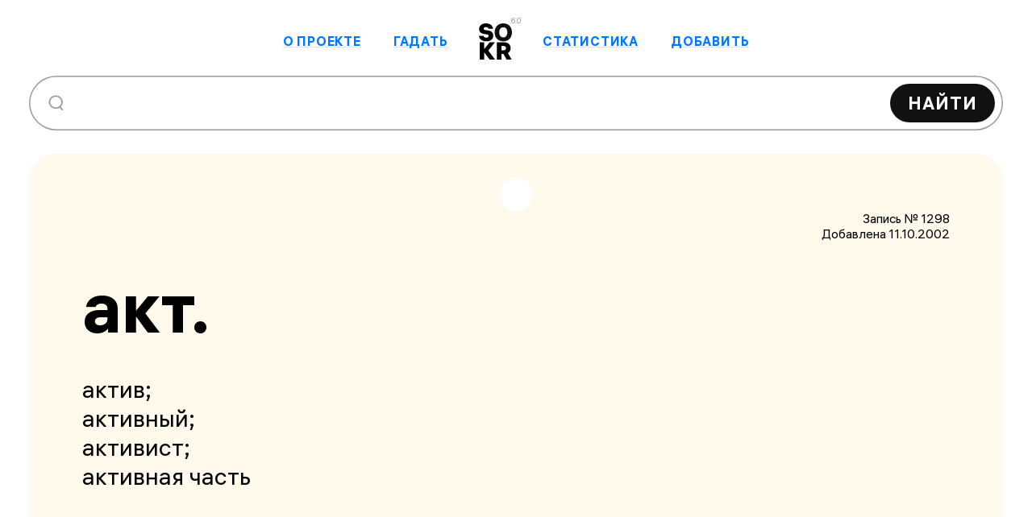

--- FILE ---
content_type: application/javascript
request_url: https://sokr.ru/_nuxt/index.BZw98V4u.js
body_size: 7593
content:
import{u as U,_ as Q}from"./utils.C0MiIcGm.js";import{J as Z,K as ee,_ as te,u as re,r as $,c as I,m as ne,o as oe,L as ie,w as ae,v as ue,f as W,g as E,n as A,M as se,k as q,F as ce,s as le,x as fe,a as de,b as G,e as D,i as pe,j as ve,l as V,h as he,t as me}from"./entry.BEjyleKA.js";import{u as ye}from"./mobile-popup.Cqv791Bb.js";const _e=""+new URL("random-ball.B_menMKj.mp4",import.meta.url).href,ge=""+new URL("gadalka.F51KG7kA.webp",import.meta.url).href;var K={exports:{}};/*!
 * circletype 2.3.0
 * A JavaScript library that lets you curve type on the web.
 * Copyright © 2014-2018 Peter Hrynkow
 * Licensed MIT
 * https://github.com/peterhry/CircleType#readme
 */(function(B,k){(function(o,u){B.exports=u()})(typeof self<"u"?self:Z,function(){return function(o){function u(r){if(e[r])return e[r].exports;var t=e[r]={i:r,l:!1,exports:{}};return o[r].call(t.exports,t,t.exports,u),t.l=!0,t.exports}var e={};return u.m=o,u.c=e,u.d=function(r,t,n){u.o(r,t)||Object.defineProperty(r,t,{configurable:!1,enumerable:!0,get:n})},u.n=function(r){var t=r&&r.__esModule?function(){return r.default}:function(){return r};return u.d(t,"a",t),t},u.o=function(r,t){return Object.prototype.hasOwnProperty.call(r,t)},u.p="",u(u.s=29)}([function(o,u,e){var r=e(24)("wks"),t=e(12),n=e(1).Symbol,i=typeof n=="function";(o.exports=function(a){return r[a]||(r[a]=i&&n[a]||(i?n:t)("Symbol."+a))}).store=r},function(o,u){var e=o.exports=typeof window<"u"&&window.Math==Math?window:typeof self<"u"&&self.Math==Math?self:Function("return this")();typeof __g=="number"&&(__g=e)},function(o,u){var e=o.exports={version:"2.5.6"};typeof __e=="number"&&(__e=e)},function(o,u,e){var r=e(4),t=e(11);o.exports=e(6)?function(n,i,a){return r.f(n,i,t(1,a))}:function(n,i,a){return n[i]=a,n}},function(o,u,e){var r=e(5),t=e(34),n=e(35),i=Object.defineProperty;u.f=e(6)?Object.defineProperty:function(a,c,s){if(r(a),c=n(c,!0),r(s),t)try{return i(a,c,s)}catch{}if("get"in s||"set"in s)throw TypeError("Accessors not supported!");return"value"in s&&(a[c]=s.value),a}},function(o,u,e){var r=e(10);o.exports=function(t){if(!r(t))throw TypeError(t+" is not an object!");return t}},function(o,u,e){o.exports=!e(17)(function(){return Object.defineProperty({},"a",{get:function(){return 7}}).a!=7})},function(o,u){var e={}.hasOwnProperty;o.exports=function(r,t){return e.call(r,t)}},function(o,u){var e=Math.ceil,r=Math.floor;o.exports=function(t){return isNaN(t=+t)?0:(t>0?r:e)(t)}},function(o,u){o.exports=function(e){if(e==null)throw TypeError("Can't call method on  "+e);return e}},function(o,u){o.exports=function(e){return typeof e=="object"?e!==null:typeof e=="function"}},function(o,u){o.exports=function(e,r){return{enumerable:!(1&e),configurable:!(2&e),writable:!(4&e),value:r}}},function(o,u){var e=0,r=Math.random();o.exports=function(t){return"Symbol(".concat(t===void 0?"":t,")_",(++e+r).toString(36))}},function(o,u){o.exports={}},function(o,u,e){var r=e(24)("keys"),t=e(12);o.exports=function(n){return r[n]||(r[n]=t(n))}},function(o,u){o.exports=!1},function(o,u,e){var r=e(1),t=e(2),n=e(3),i=e(19),a=e(20),c=function(s,f,l){var p,y,g,b,M=s&c.F,P=s&c.G,O=s&c.S,S=s&c.P,h=s&c.B,d=P?r:O?r[f]||(r[f]={}):(r[f]||{}).prototype,m=P?t:t[f]||(t[f]={}),_=m.prototype||(m.prototype={});P&&(l=f);for(p in l)y=!M&&d&&d[p]!==void 0,g=(y?d:l)[p],b=h&&y?a(g,r):S&&typeof g=="function"?a(Function.call,g):g,d&&i(d,p,g,s&c.U),m[p]!=g&&n(m,p,b),S&&_[p]!=g&&(_[p]=g)};r.core=t,c.F=1,c.G=2,c.S=4,c.P=8,c.B=16,c.W=32,c.U=64,c.R=128,o.exports=c},function(o,u){o.exports=function(e){try{return!!e()}catch{return!0}}},function(o,u,e){var r=e(10),t=e(1).document,n=r(t)&&r(t.createElement);o.exports=function(i){return n?t.createElement(i):{}}},function(o,u,e){var r=e(1),t=e(3),n=e(7),i=e(12)("src"),a=Function.toString,c=(""+a).split("toString");e(2).inspectSource=function(s){return a.call(s)},(o.exports=function(s,f,l,p){var y=typeof l=="function";y&&(n(l,"name")||t(l,"name",f)),s[f]!==l&&(y&&(n(l,i)||t(l,i,s[f]?""+s[f]:c.join(String(f)))),s===r?s[f]=l:p?s[f]?s[f]=l:t(s,f,l):(delete s[f],t(s,f,l)))})(Function.prototype,"toString",function(){return typeof this=="function"&&this[i]||a.call(this)})},function(o,u,e){var r=e(36);o.exports=function(t,n,i){if(r(t),n===void 0)return t;switch(i){case 1:return function(a){return t.call(n,a)};case 2:return function(a,c){return t.call(n,a,c)};case 3:return function(a,c,s){return t.call(n,a,c,s)}}return function(){return t.apply(n,arguments)}}},function(o,u,e){var r=e(42),t=e(9);o.exports=function(n){return r(t(n))}},function(o,u){var e={}.toString;o.exports=function(r){return e.call(r).slice(8,-1)}},function(o,u,e){var r=e(8),t=Math.min;o.exports=function(n){return n>0?t(r(n),9007199254740991):0}},function(o,u,e){var r=e(2),t=e(1),n=t["__core-js_shared__"]||(t["__core-js_shared__"]={});(o.exports=function(i,a){return n[i]||(n[i]=a!==void 0?a:{})})("versions",[]).push({version:r.version,mode:e(15)?"pure":"global",copyright:"© 2018 Denis Pushkarev (zloirock.ru)"})},function(o,u){o.exports="constructor,hasOwnProperty,isPrototypeOf,propertyIsEnumerable,toLocaleString,toString,valueOf".split(",")},function(o,u,e){var r=e(4).f,t=e(7),n=e(0)("toStringTag");o.exports=function(i,a,c){i&&!t(i=c?i:i.prototype,n)&&r(i,n,{configurable:!0,value:a})}},function(o,u,e){var r=e(9);o.exports=function(t){return Object(r(t))}},function(o,u,e){Object.defineProperty(u,"__esModule",{value:!0});var r=Math.PI/180;u.default=function(t){return t*r}},function(o,u,e){e(30);var r=e(54),t=function(n){return n&&n.__esModule?n:{default:n}}(r);o.exports=t.default},function(o,u,e){e(31),e(47),o.exports=e(2).Array.from},function(o,u,e){var r=e(32)(!0);e(33)(String,"String",function(t){this._t=String(t),this._i=0},function(){var t,n=this._t,i=this._i;return i>=n.length?{value:void 0,done:!0}:(t=r(n,i),this._i+=t.length,{value:t,done:!1})})},function(o,u,e){var r=e(8),t=e(9);o.exports=function(n){return function(i,a){var c,s,f=String(t(i)),l=r(a),p=f.length;return l<0||l>=p?n?"":void 0:(c=f.charCodeAt(l),c<55296||c>56319||l+1===p||(s=f.charCodeAt(l+1))<56320||s>57343?n?f.charAt(l):c:n?f.slice(l,l+2):s-56320+(c-55296<<10)+65536)}}},function(o,u,e){var r=e(15),t=e(16),n=e(19),i=e(3),a=e(13),c=e(37),s=e(26),f=e(46),l=e(0)("iterator"),p=!([].keys&&"next"in[].keys()),y=function(){return this};o.exports=function(g,b,M,P,O,S,h){c(M,b,P);var d,m,_,x=function(H){if(!p&&H in T)return T[H];switch(H){case"keys":case"values":return function(){return new M(this,H)}}return function(){return new M(this,H)}},L=b+" Iterator",C=O=="values",v=!1,T=g.prototype,w=T[l]||T["@@iterator"]||O&&T[O],j=w||x(O),F=O?C?x("entries"):j:void 0,z=b=="Array"&&T.entries||w;if(z&&(_=f(z.call(new g)))!==Object.prototype&&_.next&&(s(_,L,!0),r||typeof _[l]=="function"||i(_,l,y)),C&&w&&w.name!=="values"&&(v=!0,j=function(){return w.call(this)}),r&&!h||!p&&!v&&T[l]||i(T,l,j),a[b]=j,a[L]=y,O)if(d={values:C?j:x("values"),keys:S?j:x("keys"),entries:F},h)for(m in d)m in T||n(T,m,d[m]);else t(t.P+t.F*(p||v),b,d);return d}},function(o,u,e){o.exports=!e(6)&&!e(17)(function(){return Object.defineProperty(e(18)("div"),"a",{get:function(){return 7}}).a!=7})},function(o,u,e){var r=e(10);o.exports=function(t,n){if(!r(t))return t;var i,a;if(n&&typeof(i=t.toString)=="function"&&!r(a=i.call(t))||typeof(i=t.valueOf)=="function"&&!r(a=i.call(t))||!n&&typeof(i=t.toString)=="function"&&!r(a=i.call(t)))return a;throw TypeError("Can't convert object to primitive value")}},function(o,u){o.exports=function(e){if(typeof e!="function")throw TypeError(e+" is not a function!");return e}},function(o,u,e){var r=e(38),t=e(11),n=e(26),i={};e(3)(i,e(0)("iterator"),function(){return this}),o.exports=function(a,c,s){a.prototype=r(i,{next:t(1,s)}),n(a,c+" Iterator")}},function(o,u,e){var r=e(5),t=e(39),n=e(25),i=e(14)("IE_PROTO"),a=function(){},c=function(){var s,f=e(18)("iframe"),l=n.length;for(f.style.display="none",e(45).appendChild(f),f.src="javascript:",s=f.contentWindow.document,s.open(),s.write("<script>document.F=Object<\/script>"),s.close(),c=s.F;l--;)delete c.prototype[n[l]];return c()};o.exports=Object.create||function(s,f){var l;return s!==null?(a.prototype=r(s),l=new a,a.prototype=null,l[i]=s):l=c(),f===void 0?l:t(l,f)}},function(o,u,e){var r=e(4),t=e(5),n=e(40);o.exports=e(6)?Object.defineProperties:function(i,a){t(i);for(var c,s=n(a),f=s.length,l=0;f>l;)r.f(i,c=s[l++],a[c]);return i}},function(o,u,e){var r=e(41),t=e(25);o.exports=Object.keys||function(n){return r(n,t)}},function(o,u,e){var r=e(7),t=e(21),n=e(43)(!1),i=e(14)("IE_PROTO");o.exports=function(a,c){var s,f=t(a),l=0,p=[];for(s in f)s!=i&&r(f,s)&&p.push(s);for(;c.length>l;)r(f,s=c[l++])&&(~n(p,s)||p.push(s));return p}},function(o,u,e){var r=e(22);o.exports=Object("z").propertyIsEnumerable(0)?Object:function(t){return r(t)=="String"?t.split(""):Object(t)}},function(o,u,e){var r=e(21),t=e(23),n=e(44);o.exports=function(i){return function(a,c,s){var f,l=r(a),p=t(l.length),y=n(s,p);if(i&&c!=c){for(;p>y;)if((f=l[y++])!=f)return!0}else for(;p>y;y++)if((i||y in l)&&l[y]===c)return i||y||0;return!i&&-1}}},function(o,u,e){var r=e(8),t=Math.max,n=Math.min;o.exports=function(i,a){return i=r(i),i<0?t(i+a,0):n(i,a)}},function(o,u,e){var r=e(1).document;o.exports=r&&r.documentElement},function(o,u,e){var r=e(7),t=e(27),n=e(14)("IE_PROTO"),i=Object.prototype;o.exports=Object.getPrototypeOf||function(a){return a=t(a),r(a,n)?a[n]:typeof a.constructor=="function"&&a instanceof a.constructor?a.constructor.prototype:a instanceof Object?i:null}},function(o,u,e){var r=e(20),t=e(16),n=e(27),i=e(48),a=e(49),c=e(23),s=e(50),f=e(51);t(t.S+t.F*!e(53)(function(l){Array.from(l)}),"Array",{from:function(l){var p,y,g,b,M=n(l),P=typeof this=="function"?this:Array,O=arguments.length,S=O>1?arguments[1]:void 0,h=S!==void 0,d=0,m=f(M);if(h&&(S=r(S,O>2?arguments[2]:void 0,2)),m==null||P==Array&&a(m))for(p=c(M.length),y=new P(p);p>d;d++)s(y,d,h?S(M[d],d):M[d]);else for(b=m.call(M),y=new P;!(g=b.next()).done;d++)s(y,d,h?i(b,S,[g.value,d],!0):g.value);return y.length=d,y}})},function(o,u,e){var r=e(5);o.exports=function(t,n,i,a){try{return a?n(r(i)[0],i[1]):n(i)}catch(s){var c=t.return;throw c!==void 0&&r(c.call(t)),s}}},function(o,u,e){var r=e(13),t=e(0)("iterator"),n=Array.prototype;o.exports=function(i){return i!==void 0&&(r.Array===i||n[t]===i)}},function(o,u,e){var r=e(4),t=e(11);o.exports=function(n,i,a){i in n?r.f(n,i,t(0,a)):n[i]=a}},function(o,u,e){var r=e(52),t=e(0)("iterator"),n=e(13);o.exports=e(2).getIteratorMethod=function(i){if(i!=null)return i[t]||i["@@iterator"]||n[r(i)]}},function(o,u,e){var r=e(22),t=e(0)("toStringTag"),n=r(function(){return arguments}())=="Arguments",i=function(a,c){try{return a[c]}catch{}};o.exports=function(a){var c,s,f;return a===void 0?"Undefined":a===null?"Null":typeof(s=i(c=Object(a),t))=="string"?s:n?r(c):(f=r(c))=="Object"&&typeof c.callee=="function"?"Arguments":f}},function(o,u,e){var r=e(0)("iterator"),t=!1;try{var n=[7][r]();n.return=function(){t=!0},Array.from(n,function(){throw 2})}catch{}o.exports=function(i,a){if(!a&&!t)return!1;var c=!1;try{var s=[7],f=s[r]();f.next=function(){return{done:c=!0}},s[r]=function(){return f},i(s)}catch{}return c}},function(o,u,e){function r(h){return h&&h.__esModule?h:{default:h}}function t(h,d){if(!(h instanceof d))throw new TypeError("Cannot call a class as a function")}Object.defineProperty(u,"__esModule",{value:!0});var n=function(){function h(d,m){for(var _=0;_<m.length;_++){var x=m[_];x.enumerable=x.enumerable||!1,x.configurable=!0,"value"in x&&(x.writable=!0),Object.defineProperty(d,x.key,x)}}return function(d,m,_){return m&&h(d.prototype,m),_&&h(d,_),d}}(),i=e(55),a=r(i),c=e(56),s=r(c),f=e(57),l=r(f),p=e(58),y=r(p),g=e(59),b=r(g),M=Math.PI,P=Math.max,O=Math.min,S=function(){function h(d,m){t(this,h),this.element=d,this.originalHTML=this.element.innerHTML;var _=document.createElement("div"),x=document.createDocumentFragment();_.setAttribute("aria-label",d.innerText),_.style.position="relative",this.container=_,this._letters=(0,s.default)(d,m),this._letters.forEach(function(w){return x.appendChild(w)}),_.appendChild(x),this.element.innerHTML="",this.element.appendChild(_);var L=window.getComputedStyle(this.element),C=L.fontSize,v=L.lineHeight;this._fontSize=parseFloat(C),this._lineHeight=parseFloat(v)||this._fontSize,this._metrics=this._letters.map(a.default);var T=this._metrics.reduce(function(w,j){return w+j.width},0);this._minRadius=T/M/2+this._lineHeight,this._dir=1,this._forceWidth=!1,this._forceHeight=!0,this._radius=this._minRadius,this._invalidate()}return n(h,[{key:"radius",value:function(d){return d!==void 0?(this._radius=P(this._minRadius,d),this._invalidate(),this):this._radius}},{key:"dir",value:function(d){return d!==void 0?(this._dir=d,this._invalidate(),this):this._dir}},{key:"forceWidth",value:function(d){return d!==void 0?(this._forceWidth=d,this._invalidate(),this):this._forceWidth}},{key:"forceHeight",value:function(d){return d!==void 0?(this._forceHeight=d,this._invalidate(),this):this._forceHeight}},{key:"refresh",value:function(){return this._invalidate()}},{key:"destroy",value:function(){return this.element.innerHTML=this.originalHTML,this}},{key:"_invalidate",value:function(){var d=this;return cancelAnimationFrame(this._raf),this._raf=requestAnimationFrame(function(){d._layout()}),this}},{key:"_layout",value:function(){var d=this,m=this._radius,_=this._dir,x=_===-1?-m+this._lineHeight:m,L="center "+x/this._fontSize+"em",C=m-this._lineHeight,v=(0,b.default)(this._metrics,C),T=v.rotations,w=v.θ;if(this._letters.forEach(function(z,H){var R=z.style,J=(-.5*w+T[H])*_,Y=-.5*d._metrics[H].width/d._fontSize,N="translateX("+Y+"em) rotate("+J+"deg)";R.position="absolute",R.bottom=_===-1?0:"auto",R.left="50%",R.transform=N,R.transformOrigin=L,R.webkitTransform=N,R.webkitTransformOrigin=L}),this._forceHeight){var j=w>180?(0,l.default)(m,w):(0,l.default)(C,w)+this._lineHeight;this.container.style.height=j/this._fontSize+"em"}if(this._forceWidth){var F=(0,y.default)(m,O(180,w));this.container.style.width=F/this._fontSize+"em"}return this}}]),h}();u.default=S},function(o,u,e){Object.defineProperty(u,"__esModule",{value:!0}),u.default=function(r){var t=r.getBoundingClientRect();return{height:t.height,left:t.left+window.pageXOffset,top:t.top+window.pageYOffset,width:t.width}}},function(o,u,e){function r(t){if(Array.isArray(t)){for(var n=0,i=Array(t.length);n<t.length;n++)i[n]=t[n];return i}return Array.from(t)}Object.defineProperty(u,"__esModule",{value:!0}),u.default=function(t,n){var i=document.createElement("span"),a=t.innerText.trim();return(n?n(a):[].concat(r(a))).map(function(c){var s=i.cloneNode();return s.insertAdjacentHTML("afterbegin",c===" "?"&nbsp;":c),s})}},function(o,u,e){Object.defineProperty(u,"__esModule",{value:!0});var r=e(28),t=function(n){return n&&n.__esModule?n:{default:n}}(r);u.default=function(n,i){return n*(1-Math.cos((0,t.default)(i/2)))}},function(o,u,e){Object.defineProperty(u,"__esModule",{value:!0});var r=e(28),t=function(n){return n&&n.__esModule?n:{default:n}}(r);u.default=function(n,i){return 2*n*Math.sin((0,t.default)(i/2))}},function(o,u,e){Object.defineProperty(u,"__esModule",{value:!0});var r=e(60),t=function(n){return n&&n.__esModule?n:{default:n}}(r);u.default=function(n,i){return n.reduce(function(a,c){var s=c.width,f=(0,t.default)(s/i);return{θ:a.θ+f,rotations:a.rotations.concat([a.θ+f/2])}},{θ:0,rotations:[]})}},function(o,u,e){Object.defineProperty(u,"__esModule",{value:!0});var r=180/Math.PI;u.default=function(t){return t*r}}])})})(K);var be=K.exports;const X=ee(be),xe="random",we="ball",Te="rotateDefaultButton",Me="card",Oe="description",Se="hidden",je="dict",ke="multiple",Pe="wrong",Ce="small",Ae="medium",Le="large",$e={"show-scrollbar":"show-scrollbar",random:xe,ball:we,"ball-inner":"ball-inner","ball-video-container":"ball-video-container","ball-video":"ball-video","curved-text":"curved-text","default-text-container":"default-text-container","default-text-container-animate":"default-text-container-animate",rotateDefaultButton:Te,"default-text":"default-text",card:Me,description:Oe,hidden:Se,"header-item":"header-item",dict:je,"random__card-content":"random__card-content",multiple:ke,wrong:Pe,small:Ce,medium:Ae,large:Le,"animated-hidden":"animated-hidden"},Ee=["innerHTML"],He=["disabled"],Re={__name:"index",setup(B){const k=de();re({title:"Погадать",bodyAttrs:{class:k.random}});const o=["Смотрю в прошлое и читаю будущее","Мгновенно и без обмана предсказываю судьбу","Предсказываю судьбу по базе аббревиатур"],u=["Аббревиатура судьбы","Расклад такой"];let e=null,r=null;const t=$(null),n=$(null),i=$(null),a=$(null),c=$(null),s=$(null),f=$(null),l=$(!0),p=$(!0);let y="",g="",b=0;const M=$(!1),P=I(()=>{const T=h.value.abbrs.slice().sort((w,j)=>j.value.length-w.value.length)[0].value.length;return T<=8?"large":T>8&&T<25?"medium":"small"}),O=I(()=>({...V(G,["randomCard"]),...V(ye,["isPopupOpened"])})),S=ne(G,["getRandomCard",["resetRandomCard"]]),h=I(()=>O.value.randomCard());async function d(){l.value=!1,M.value=!0,p&&p.value.play(),f.value=0,t.value.style=`width: ${n.value.offsetWidth}px; height: ${n.value.offsetHeight}px;`,c.value.classList.add(k["default-text-container-animate"]),i.value.classList.add(k.hidden),s.value.classList.add(k.hidden),a.value.classList.remove(k.hidden),await S.getRandomCard(),l.value=!0,a.value.classList.add(k.hidden),b=setTimeout(()=>{m(),b=setTimeout(()=>{t.value.style=`width: ${i.value.offsetWidth}px; height: ${i.value.offsetHeight}px;`,b=setTimeout(()=>{x(!0),s.value.classList.remove(k.hidden),i.value.classList.remove(k.hidden),p.value.pause(),_(),M.value=!1},300),c.value.classList.remove(k["default-text-container-animate"])},100)},300),l.value=!0}const m=()=>{const v=(n.value.offsetWidth-n.value.offsetWidth/Math.sqrt(2))/2;f.value=`${v+s.value.offsetHeight}px ${v}`},_=v=>{e&&e.destroy(),v&&(y=o[U.getRandomInRange(0,o.length)]),a.value.textContent=y,e=new X(a.value),e&&a.value&&e.radius(a.value.offsetWidth/2)},x=v=>{r&&r.destroy(),v&&(g=u[U.getRandomInRange(0,u.length)]),s.value.textContent=g,r=new X(s.value),r&&s.value&&r.radius(s.value.offsetWidth/2)},L=()=>{e&&e.destroy(),r&&r.destroy()},C=()=>{M.value||(m(),t.value.style=`width: ${i.value.offsetWidth}px; height: ${i.value.offsetHeight}px;`,_(),x())};return oe(()=>{document.querySelector("body").classList.add(k["show-scrollbar"]),b=setTimeout(()=>{c.value.classList.add(k["default-text-container-animate"]),_(!0),b=setTimeout(()=>{d(),window.addEventListener("resize",C)},4e3)},500)}),ie(()=>{document.querySelector("body").classList.remove(k["show-scrollbar"]),clearTimeout(b),setTimeout(()=>{L(),S.resetRandomCard()},1e3),window.removeEventListener("resize",C)}),(v,T)=>{const w=Q;return ae((D(),W("div",{ref_key:"ballContainer",ref:t,class:A([v.$style.ball,{[v.$style["with-card"]]:h.value}])},[E("div",{ref_key:"ball",ref:n,class:A(v.$style["ball-video-container"])},[E("video",{autoplay:"",muted:"",playsinline:"",src:_e,poster:ge,class:A(v.$style["ball-video"]),ref_key:"video",ref:p},null,2),E("div",{ref_key:"yourDestinyText",ref:s,class:A([v.$style["curved-text"],v.$style.hidden])},null,2),E("div",{ref_key:"curvedTextContainer",ref:c,class:A(v.$style["default-text-container"])},[E("div",{ref_key:"curvedText",ref:a,class:A([v.$style["curved-text"],v.$style["default-text"]])},null,2)],2)],2),E("div",{ref_key:"card",ref:i,class:A([v.$style.card,v.$style.hidden])},[h.value?(D(),W("div",{key:0,class:A(v.$style["random__card-content"]),style:se(`padding: ${q(f)}px;`)},[E("h1",{itemprop:"term",class:A([v.$style[P.value],{[v.$style.multiple]:h.value.abbrs.length>1}])},[(D(!0),W(ce,null,le(h.value.abbrs,(j,F)=>(D(),W("span",{key:`abbr-${F}`,class:A([v.$style["header-item"],{[v.$style.wrong]:j.wrong}])},[pe(w,{to:`/card/${h.value.slug}`,theme:"white"},{default:ve(()=>[he(me(j.value),1)]),_:2},1032,["to"])],2))),128))],2),E("p",{class:A(v.$style.description),itemprop:"definition",innerHTML:h.value.description.replace(/\n/g,"<br/>")},null,10,Ee),E("button",{class:"pretty-button",disabled:!q(l),onClick:d}," Погадать еще ",8,He)],6)):fe("",!0)],2)],2)),[[ue,!O.value.isPopupOpened()]])}}},Fe={$style:$e},Ie=te(Re,[["__cssModules",Fe]]);export{Ie as default};


--- FILE ---
content_type: application/javascript
request_url: https://sokr.ru/_nuxt/List.CEuMHvbs.js
body_size: 1184
content:
import{O as S,z as T,d as q,A as k,C as _,r as $,c as i,l as m,b as f,N,m as O,w,v as I,e as l,f as n,n as v,k as u,F as g,h as d,t as c,x as h,_ as P}from"./entry.BEjyleKA.js";import{u as E}from"./mobile-popup.Cqv791Bb.js";import{u as y}from"./utils.C0MiIcGm.js";import{p as C}from"./plural.YHHNbElo.js";const b=S("tagsStore",{state:()=>({tags:[],totalCount:null}),getters:{items:e=>e.tags.reduce((t,r)=>{const s=t.find(p=>p.name===r);return s?s.amount++:t.push({name:r,amount:1}),t},[]),currentTag:e=>e.tags.find(t=>t.isCurrent)},actions:{async fetchTags(e){const{data:t}=await T("/api/tags/","$e1pe2lCrRU");let r=t.value.tags;r.forEach(s=>s.isCurrent=s.tag===e),this.$patch({tags:r,totalCount:t.value.total_count})},addItem(e){this.tags.push(e)},removeItem(e){const t=this.tags.lastIndexOf(e);t>-1&&this.tags.splice(t,1)},setCurrentTag(e){let t=this.tags.slice();t.forEach(r=>r.isCurrent=r.tag===e),this.$patch({tags:t})}}}),F=q({__name:"List",setup(e){const t=k();_();const r=$(null),s=i(()=>({...m(b,["tags","totalCount"]),...m(f,["cards","searchQuery","abbrsTotalCount","requestSent"]),...m(E,["isPopupOpened"]),...N(f,["cardsTotalCount"])}));Object.assign({},{...O(b,["fetchTags","setCurrentTag"])}),r.value=i(()=>s.value.cards());const p=i(()=>s.value.searchQuery()),o=i(()=>p.value.query?s.value.cardsTotalCount():s.value.abbrsTotalCount());return(a,z)=>w((l(),n("div",{class:v(a.$style["block-main-list"])},[s.value.requestSent()||o.value?(l(),n("div",{key:0,class:v([a.$style["result-string"],{[a.$style["result-string-small"]]:u(t).query.query||u(t).path!=="/"}])},[!u(t).query.query&&u(t).path!=="/"?(l(),n(g,{key:0},[d(" В словаре "+c(("utils"in a?a.utils:u(y)).formatNumber(o.value))+" "+c(("plural"in a?a.plural:u(C))(o.value,["сокращение","сокращения","сокращений"]))+", вот 150 из них: ",1)],64)):u(t).query.query?(l(),n(g,{key:1},[d(" Нашлось "+c(("utils"in a?a.utils:u(y)).formatNumber(o.value))+" "+c(("plural"in a?a.plural:u(C))(o.value,["совпадение","совпадения","совпадений"])),1),o.value>150?(l(),n(g,{key:0},[d(", вот 150 из них:")],64)):h("",!0)],64)):h("",!0)],2)):h("",!0)],2)),[[I,!s.value.isPopupOpened()]])}}),M={"result-string":"result-string","result-string-small":"result-string-small","all-tags-count":"all-tags-count","more-button":"more-button"},R={$style:M},V=P(F,[["__cssModules",R]]);export{V as _};
